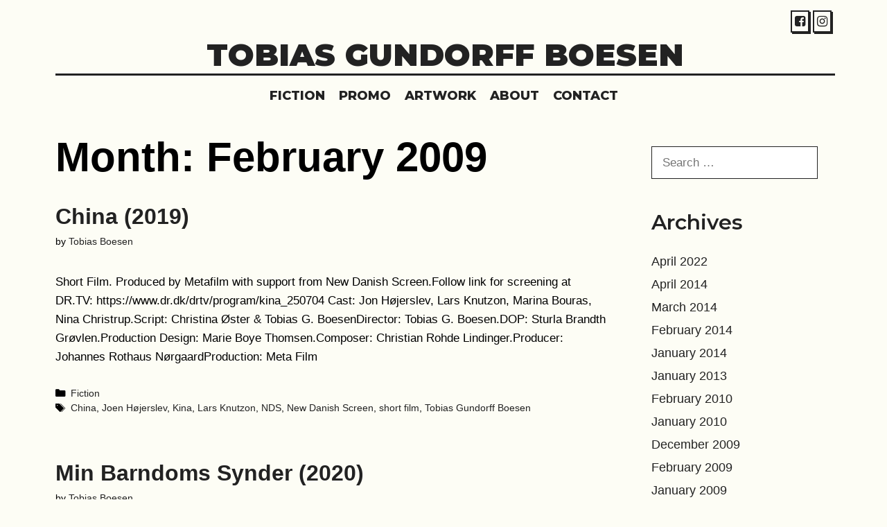

--- FILE ---
content_type: text/css
request_url: https://usercontent.one/wp/tobiasgundorffboesen.com/wp-content/themes/pandita/style.css?ver=1731315392
body_size: 2650
content:
/*
Theme Name: Pandita
Theme URI: https://wpkoi.com/pandita-wpkoi-wordpress-theme/
Template: lalita
Author: wpkoithemes
Author URI: https://wpkoi.com
Description: Pandita is a child theme for Lalita WPKoi theme. You can find theme demos at wpkoi.com. Pandita has a light, boxed style and design for portfolio, business or agency content. The theme is multipurpose, so if You like the style, You can use it to represent Your art, business, an event, show Your portfolio, start a blog, start a webshop and sell Your products etc. The demos use Elementor, WooCommerce and Contact Form 7 plugins. The premium demo uses the Pandita premium plugin also. Pandita has an easy to use admin with a lot of customizer functions, so You can build Your dream without coding knowledge. The theme is responsive so looks good on almost every devices. You can setup multiple header styles, navigation styles and layouts. Build You site with Pandita Theme and share it with the world! You can also find a documentation with an install guide and a tutorial for the screenshot look on wpkoi.com/docs.
Version: 1.0.1
Tested up to: 6.7
Requires PHP: 7.0
License: GNU General Public License v2 or later
License URI: http://www.gnu.org/licenses/gpl-2.0.html
Text Domain: pandita
Tags: two-columns, three-columns, one-column, right-sidebar, left-sidebar, footer-widgets, blog, e-commerce, flexible-header, full-width-template, custom-header, custom-background, custom-menu, custom-colors, sticky-post, threaded-comments, translation-ready, featured-images

*/

body {
	background-color: #FDFDF5;
	padding: 0;
}

body,
button,
input,
select,
textarea {
	font-size: 20px;
	font-weight: 500;
}

body.pandita-cursor-image {
	cursor: url("img/pandita-cursor.png"), auto;
}

.pandita-cursor-image a,
.pandita-cursor-image input[type="submit"]:hover {
	cursor: url("img/pandita-pointer.png"), auto;
}

.inside-top-bar {
	padding: 15px 80px 0;
}

.top-bar {
	font-weight: 700;
	font-size: 18px;
	text-transform: none;
}

.inside-header {
	padding: 5px 75px 5px 80px;
}

.main-title {
	text-transform: uppercase;
	font-weight: 900;
	font-size: 45px;
	line-height: 1.2;
	position: relative;
}

.main-navigation a {
	font-weight: 800;
	text-transform: uppercase;
	font-size: 18px;
}

.main-navigation .main-nav ul li a,
.main-navigation .mobile-bar-items a,
.menu-toggle {
	padding-left: 10px;
	padding-right: 10px;
	line-height: 55px;
}

.menu-item-has-children .dropdown-menu-toggle {
	padding-left: 10px;
}

button.menu-toggle:hover,
button.menu-toggle:focus {
	background-color: inherit;
}

.sticky-enabled .main-navigation.is_stuck {
	box-shadow: none !important;
}

.fluid-header.sticky-enabled .main-navigation.is_stuck .inside-navigation {
	padding-left: 80px !important;
	padding-right: 80px !important;
}

.button,
.woocommerce a.button,
.woocommerce button.button {
	padding: 12px 25px;
}

.button,
.button:visited,
button:not(.menu-toggle),
html input[type="button"],
input[type="reset"],
input[type="submit"],
.woocommerce a.button {
	font-size: 22px;
	font-weight: 700;
	text-transform: uppercase;
}

button,
html input[type="button"],
input[type="reset"],
input[type="submit"],
a.button,
a.button:visited {
	-webkit-transition: all 0.3s;
	transition: all 0.3s;
	-o-transition: all 0.3s;
	transition: all 0.3s;
}

button:hover,
html input[type="button"]:hover,
input[type="reset"]:hover,
input[type="submit"]:hover,
a.button:hover,
button:focus,
html input[type="button"]:focus,
input[type="reset"]:focus,
input[type="submit"]:focus,
a.button:focus {
	transform: scale(1.1);
}

.one-container .site-content,
.separate-containers .comments-area,
.separate-containers .inside-article,
.separate-containers .page-header,
.separate-containers .paging-navigation {
	padding: 25px 80px 20px;
}

.site-info {
	font-size: 18px;
	font-weight: 700;
	padding: 10px 80px;
}

.lalita-side-left-content {
	font-size: 25px;
	font-weight: 900;
	margin: 120px 0px 0px 0px;
}

.lalita-side-left-content .lalita-side-left-socials ul,
.lalita-side-left-content .lalita-side-left-text {
	padding: 8px 20px 5px;
	margin-top: 50px;
}

.page-header-blog-content-h,
.page-header-blog-content-b {
	display: inline-block;
	padding: 0;
	height: auto;
	vertical-align: middle;
}

.page-header-blog-content-h {
	width: 65%;
}

.page-header-blog-content.page-header-blog-content-b {
	width: 32%;
}

.page-header-blog-content-h .page-header-blog-content {
	margin: 0;
	text-align: center;
	padding: 0;
}

.page-header-blog-text,
.page-header-blog-button {
	display: block;
	width: 100%;
	text-align: left;
}

.page-header-blog-content h2 {
	font-size: 95px;
	font-weight: 900;
	padding: 0;
	line-height: 1.2;
	margin-bottom: 5%;
	margin-left: 80px;
}

.page-header-blog-text p {
	font-size: 22px;
	font-weight: 600;
	padding: 0;
	line-height: 1.2;
	margin-bottom: 0;
	margin-left: 30px;
}

.page-header-blog-button a.button {
	border-radius: 0;
	margin-bottom: 10px;
	text-transform: none;
	font-weight: 700;
	margin-left: 30px;
}

.page-header-blog {
	padding: 0;
	background-size: cover;
	background-position: center center;
	margin: 0;
}

.page-header-noiseoverlay {
	position: absolute;
	height: 100%;
	width: 100%;
	opacity: 0.25;
	background-color: #000000;
}

.page-header-blog-inner {
	max-width: 2000px;
	margin: auto;
	padding: 5% 0;
	z-index: 2;
}

.site-footer .footer-widgets-container .inner-padding {
	padding: 0 0 20px 40px;
}

.footer-widgets {
	padding: 40px 80px;
}

.widget-title {
	font-weight: 600;
}

.elementor-page .screen-reader-text {
	top: inherit;
}

.post-type-archive-product.post-image-above-header.woocommerce-page .post-image {
	display: none;
}

.entry-summary a,
.entry-content a,
.comment-content a,
.textwidget a {
	text-decoration: underline;
}

body .grid-container {
	max-width: 2000px;
}

.inside-top-bar .textwidget i {
	margin-right: 5px;
}

.pandita-blog-title-effect article .entry-header .entry-title a {
	padding-right: 10px;
	background-size: 0;
	background-repeat: no-repeat;
	display: inline;
	transition: 0.5s ease;
}

.pandita-blog-title-effect article .entry-header .entry-title:hover a {
	background-size: 100%;
	color: #ffffff;
}

.top-bar p {
	margin-bottom: 0;
}

.inside-navigation .search-form input[type="search"]:focus {
	color: #ffffff !important;
}

.lalita-back-to-top {
	border-radius: 0;
	border: 2px solid;
	right: 10px;
}

.transparent-header.home .main-navigation.is_stuck {
	background-color: transparent;
}

.main-navigation.sticky-navigation-transition .navigation-logo img {
	padding-left: 0;
}

.pandita-header-border .header-content-h {
	border-bottom: 3px solid #222222;
	margin-bottom: -3px;
}

.pandita-top-bar-icons .top-bar .lalita-socials-list li {
	border: 2px solid #222222;
	padding: 0px 4px;
	box-shadow: 2px 2px 0px 0px #222222;
	transition-duration: .3s;
}

.pandita-top-bar-icons .top-bar .lalita-socials-list li:hover {
	transform: skew( -10deg);
}

.pandita-widget-boxes .inside-left-sidebar,
.pandita-widget-boxes .inside-right-sidebar,
.pandita-widget-boxes .footer-widgets-container {
	margin-top: 0;
	border: 3px solid #222222;
	box-shadow: 5px 5px 0px 0px #222222;
}

.pandita-widget-boxes .footer-widgets-container {
	padding: 20px;
}

.footer-big-title {
	padding-top: 0;
	padding-bottom: 20px;
}

#pandita-textfill .textfit {
	font-weight: 900;
	text-transform: uppercase;
	line-height: 0.8;
	font-style: italic;
}

@media (max-width: 1200px) {
	.page-header-blog-content-h .page-header-blog-content {
		padding: 0;
	}
	.page-header-blog-content-h h2 {
		font-size: 50px;
	}
}

@media (max-width: 1024px) {
	.main-navigation .main-nav ul li a,
	.main-navigation .mobile-bar-items a,
	.menu-toggle {
		padding-left: 5px;
		padding-right: 5px;
	}
}

@media (max-width: 768px) {
	body {
		padding: 0;
	}
	.page-header-blog-content-h,
	.page-header-blog-content.page-header-blog-content-b {
		display: block;
		width: 100%;
	}
	.page-header-blog img {
		width: 80%;
		margin-top: 40px;
		margin-left: 5%;
	}
	.page-header-blog-content-h h2 {
		font-size: 40px;
		margin-top: 30px;
		margin-left: 30px;
	}
	.page-header-blog-content-h p {
		font-size: 22px;
		width: 90%;
	}
	.page-header-blog-content-h .page-header-blog-content,
	.page-header-blog-image {
		width: initial;
		margin: 0;
	}
	.page-header-blog-content a.button {
		margin-left: 30px;
	}
	.main-navigation.toggled .main-nav li.wpkoi-nav-btn-h {
		display: inline-block !important;
	}
	.main-navigation.toggled .main-nav li.wpkoi-nav-btn-h .wpkoi-nav-btn {
		padding: 0 25px;
	}
	body {
		padding: 0;
	}
	.lalita-side-left-cover,
	.lalita-side-right-cover {
		width: 0;
	}
	.footer-bar .widget,
	.footer-bar .lalita-social-bar {
		float: none;
		margin: 0 10px;
	}
	button:hover,
	html input[type="button"]:hover,
	input[type="reset"]:hover,
	input[type="submit"]:hover,
	a.button:hover,
	button:focus,
	html input[type="button"]:focus,
	input[type="reset"]:focus,
	input[type="submit"]:focus,
	a.button:focus,
	header .main-navigation .main-nav ul li a.wpkoi-nav-btn {
		transform: scale(1);
	}
	.elementor-page #page::-webkit-scrollbar,
	.elementor-template-canvas .elementor-inner::-webkit-scrollbar,
	.elementor-template-canvas .elementor-section-wrap::-webkit-scrollbar {
		display: none;
	}
	.inside-top-bar,
	.site-info {
		padding-left: 20px !important;
		padding-right: 20px !important;
	}
	.footer-widgets {
		padding: 40px 20px;
	}
}